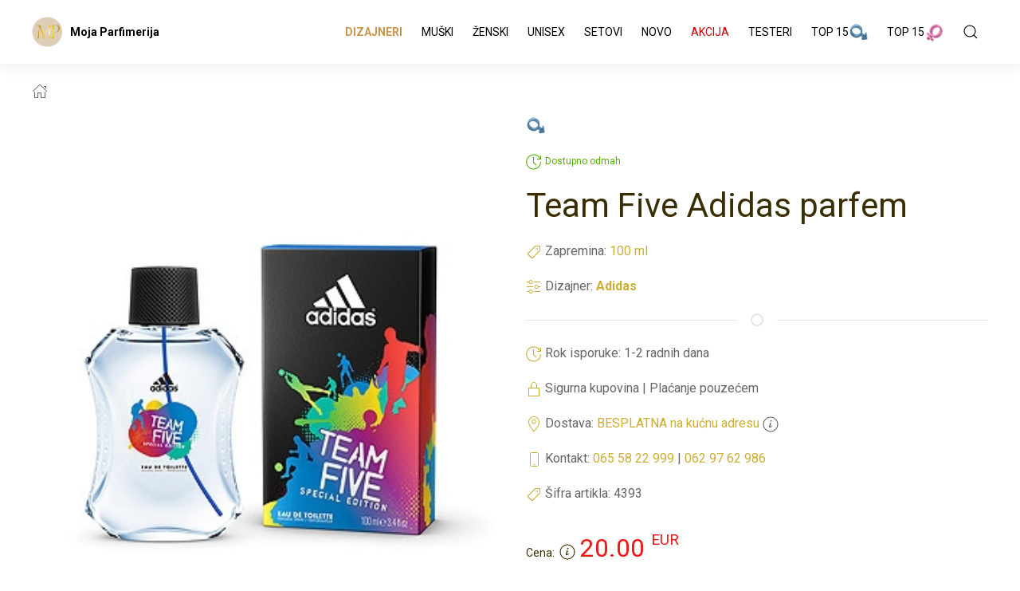

--- FILE ---
content_type: text/html
request_url: https://mojaparfimerija.com/adidas-team-five-parfem/4393/
body_size: 8494
content:
<!DOCTYPE html>
<html lang="en">
	<head>

    <!-- Google tag (gtag.js) -->
<script async src="https://www.googletagmanager.com/gtag/js?id=UA-34928563-1"></script>
<script>
  window.dataLayer = window.dataLayer || [];
  function gtag(){dataLayer.push(arguments);}
  gtag('js', new Date());

  gtag('config', 'UA-34928563-1');
</script>


		<meta charset="utf-8">
		<meta name="viewport" content="width=device-width, initial-scale=1">
		<title>Team Five Adidas parfem </title>
    <meta name="description" content="Team Five Adidas parfem prodaja i cena Srbija i Beograd. Original Team Five Adidas parfem kupovina i cene. Parfem Team Five Adidas online prodaja po najnižoj ceni."/>

		<meta name="robots" content="follow, index, max-snippet:-1, max-video-preview:-1, max-image-preview:large"/>

    <meta property="og:locale" content="sr_RS" />
    <meta property="og:type" content="product" />
    <meta property="og:title" content="Team Five Adidas parfem" />
    <meta property="og:description" content="Team Five Adidas parfem prodaja i cena Srbija i Beograd. Original Team Five Adidas parfem kupovina i cene. Parfem Team Five Adidas online prodaja po najnižoj ceni." />
    <meta property="og:url" content="https://mojaparfimerija.com/adidas-team-five-parfem/4393/" />
		<meta property="og:image" content="https://mojaparfimerija.com/backoffice/images_arhive/medium/velike/1384700949Adidas-Team-Five-100ml-edt-muski-parfem.jpg" />
    <meta property="og:site_name" content="Moja Parfimerija " />

		<meta property="product:price:currency" content="RSD">
		<meta property="product:availability" content="instock">
		<meta name="twitter:card" content="summary_large_image">
		<meta name="twitter:title" content="Team Five Adidas parfem">
		<meta name="twitter:description" content="Team Five Adidas parfem prodaja i cena Srbija i Beograd. Original Team Five Adidas parfem kupovina i cene. Parfem Team Five Adidas online prodaja po najnižoj ceni.">
		<meta name="twitter:image" content="https://mojaparfimerija.com/backoffice/images_arhive/medium/velike/1384700949Adidas-Team-Five-100ml-edt-muski-parfem.jpg">
		<meta property="og:image:secure_url" content="https://mojaparfimerija.com/backoffice/images_arhive/medium/velike/1384700949Adidas-Team-Five-100ml-edt-muski-parfem.jpg">

		<link rel="icon" href="https://mojaparfimerija.com/mojaparf.png">

    <meta name="revisit-after" content="1 Days">
    <meta name="language" content="Serbian, Srpski">
    <meta name="distribution" content="GLOBAL">
    <meta name="rating" content="General">
    <meta name="copyright" content="Copyright of www.mojaparfimerija.com . Sva prava zadrzana">

		<meta name="theme-color" content="#000">
		<link rel="canonical" href="https://mojaparfimerija.com/adidas-team-five-parfem/4393/">

    <meta name="google-site-verification" content="ZtAojXz-ydCvk7zJv4Pa4OqK2xT7OAX5231sEq_sXME" />

    <link href="https://fonts.googleapis.com/css?family=Roboto:400,500,700,900&display=swap" rel="stylesheet">

		<!-- CSS FILES -->
		<link rel="stylesheet" type="text/css" href="css/uikit.min.css?v=28">
		<link rel="stylesheet" type="text/css" href="css/marketing.css?v=10">
		<link rel="stylesheet" type="text/css" href="css/custom.css?v=67">

    <script type="application/ld+json">
				{"@context" : "http://schema.org",
				 "@type" : "Cosmetics",
					"name" : "MojaParfimerija",
					"url" : "https://mojaparfimerija.com/adidas-team-five-parfem/4393/",
					"logo": "https://mojaparfimerija.com/img/angel-parfimerija-logo-crni.png" }
		</script>

<!-- Google tag (gtag.js) -->
<script async src="https://www.googletagmanager.com/gtag/js?id=AW-16637070117">
</script>
<script>
  window.dataLayer = window.dataLayer || [];
  function gtag(){dataLayer.push(arguments);}
  gtag('js', new Date());

  gtag('config', 'AW-16637070117');
</script>
<!-- Meta Pixel Code -->
<script>
!function(f,b,e,v,n,t,s)
{if(f.fbq)return;n=f.fbq=function(){n.callMethod?
n.callMethod.apply(n,arguments):n.queue.push(arguments)};
if(!f._fbq)f._fbq=n;n.push=n;n.loaded=!0;n.version='2.0';
n.queue=[];t=b.createElement(e);t.async=!0;
t.src=v;s=b.getElementsByTagName(e)[0];
s.parentNode.insertBefore(t,s)}(window, document,'script',
'https://connect.facebook.net/en_US/fbevents.js');
fbq('init', '1698842257513152');
fbq('track', 'PageView');
</script>
<noscript><img height="1" width="1" style="display:none"
src="https://www.facebook.com/tr?id=1698842257513152&ev=PageView&noscript=1"
/></noscript>
<!-- End Meta Pixel Code -->
	</head>
	<body>
<!--HEADER-->
<header style="background-color: #fff; border-bottom: 1px solid #fff; z-index:1000;" data-uk-sticky="show-on-up: true; animation: uk-animation-slide-top" id="header">
	<div class="uk-container uk-card-default">
		<nav class="uk-navbar uk-navbar-container uk-navbar-transparent" data-uk-navbar>
			<div class="uk-navbar-left">
				<div class="uk-navbar-item uk-padding-remove-horizontal">

					<a class="uk-logo" title="Parfemi prodaja" alt="Parfemi prodaja" href="/"><img class="logotype" src="img/logo-mp.png"  title="Parfemi prodaja" alt="Parfemi prodaja"></a>
					<a class="uk-logo fs-14 lgt" title="Logo" href="/">Moja Parfimerija</a>

					<!-- <a class="uk-logo" title="Logo" href="/"><img class="logotype" src="img/logo_2.png" alt="Kozmetika Sminka"> <img class="logotype" src="img/angel-parfimerija-logo-crni.png" alt="Kozmetika Sminka"></a> -->
					<!-- <a class="uk-logo" title="Logo" href="/index1.php"><img class="logotype" src="img/garderoba-logo-4.gif" alt="kozmetikasminka.com"></a> -->
				</div>
			</div>
			<div class="uk-navbar-right">
				<ul class="uk-navbar-nav uk-visible@s">
					<li class="uk-active uk-visible@m"><a href="/" data-uk-icon="home"></a></li>

					<li><a href="/parfemi-brendovi/" class="dizjaneri">Dizajneri</a></li>

															
		      <!-- <li><a href="/kategorije/" data-uk-icon="chevron-down">Proizvodi</a></li> -->

					<!-- <li><a href="/kompleti-setovi/">Kompleti i Setovi</a></li> -->
					<li><a href="/muski-parfemi/">Muški</a></li>
					<li><a href="/zenski-parfemi/">Ženski</a></li>
					<li><a href="/unisex-parfemi/">Unisex</a></li>
					<li><a href="/setovi-parfemi/">Setovi</a></li>
					<!-- <li><a href="/kozmetika-prodaja/">Kozmetika</a></li> -->
					<li><a href="/najnoviji-parfemi/">Novo</a></li>
					<li><a href="/jeftini-parfemi-akcija/" class="red_price">Akcija</a></li>
					<li><a href="/testeri-parfemi/">Testeri</a></li>
					<!-- <li><a href="/hit-ponuda-parfema/">Hit ponuda</a></li> -->
					<li><a href="/najprodavaniji-muski-parfemi/">Top 15 <img  src="/px_image/mm.png" alt="muski parfemi" title="muski parfemi" border="0" /></a></li>
					<li><a href="/najprodavaniji-zenski-parfemi/">Top 15 <img src="/px_image/mz.png" border="0" alt="ženski parfemi" title="ženski parfemi" /></a></li>
					<!-- <li><a href="/najnoviji-parfemi/">Novo</a></li> -->


					<!-- <li><a href="/usluge/">Usluge</a></li> -->
					<!-- <li><a href="/inspiracija/">Magazin</a></li>
		      <li><a href="/onama/">O nama</a></li>
					<li><a href="/dostava-i-placanje/">Dostava i Plaćanje</a></li>
					<li><a href="/kontakt/">Kontakt</a></li> -->




					<li class="uk-active uk-visible@m">
					</li>
					<!-- <li class="uk-active uk-visible@m"><a href="/" data-uk-icon="cart"></a></li> -->
					<li>

						
						<!-- <a href="/cart/" data-uk-icon="icon:cart"></a> -->
						<!-- <a href="/login/" data-uk-icon="icon:user"></a>
						<div class="drop-nav uk-navbar-dropdown uk-navbar-dropdown-bottom-left">
							<ul class="uk-nav uk-navbar-dropdown-nav">
								<li class="uk-nav-header uk-text-small uk-text-primary">MOJ NALOG</li>
								<li class="uk-nav-divider"></li>
								<li><a href="/login/"><span data-uk-icon="icon: sign-out"></span> Uloguj se</a></li>
								<li><a href="/registracija/"><span data-uk-icon="icon: sign-in"></span> Registruj se</a></li>

							</ul>
						</div> -->

					
					</li>



				</ul>



					<a class="uk-navbar-toggle" href="/pretraga/" uk-search-icon></a>
						<div class="uk-navbar-dropdown" uk-drop="mode: click; cls-drop: uk-navbar-dropdown; boundary: !nav">

							<div class="uk-grid-small uk-flex-middle" uk-grid>
								<div class="uk-width-expand">
									<form class="uk-search uk-search-navbar uk-width-1-1" action="/pretraga/" method="GET">
										<input class="uk-search-input" type="search" name="keyword" placeholder="Pretraga..." autofocus>
									</form>
								</div>
								<div class="uk-width-auto">
									<a class="uk-navbar-dropdown-close" href="#" uk-close></a>
								</div>
							</div>

						</div>

				<a class="uk-navbar-toggle uk-navbar-item uk-hidden@s" data-uk-toggle data-uk-navbar-toggle-icon href="#offcanvas-nav"></a>
			</div>
		</nav>
	</div>
</header>
<!--/HEADER-->

<!--CONTENT-->
<section id="content">
<div class="uk-section uk-section-xsmall" id="vozila">
	  <div class="uk-container">

	<ul class="uk-breadcrumb uk-overflow-auto">
		<!-- // -->
	<li class="uk-active"><a href="/" data-uk-icon="home"></a></li>
    <!-- <li></li> -->
    <!-- <li><span></span></li> -->
</ul>

    <div class="uk-grid" data-ukgrid>

    <div class="uk-width-1-2@m pl-03">
      <div class="uk-padding-right-50">
        <!-- <form class="uk-form-stacked"> -->


						
						<div uk-sticky="media: 640; top: 20; bottom: #header; bottom: #vozila">
							<span uk-lightbox="animation: slide">
							<a class="uk-inline" href="https://mojaparfimerija.com/px_image/velike/1384700949Adidas-Team-Five-100ml-edt-muski-parfem.jpg" data-caption="Adidas Team Five parfem">
								<img src="[data-uri]" data-src="https://mojaparfimerija.com/px_image/velike/1384700949Adidas-Team-Five-100ml-edt-muski-parfem.jpg" data-uk-img alt="Image" width="600" title="Adidas Team Five parfem" alt="Adidas Team Five parfem">
							</a>
						</span>
					</div>

					
					<br>






      </div>
      </div>

      <div class="uk-width-1-2@m pl-03 pt-100">
      <div class="uk-container">

				<!-- <a href="/"><div>
					<img src="img/slider-godisnji.jpg" alt="mojaparfimerija.com">
				</div></a> -->

				<!-- <div class="uk-alert-danger" uk-alert>
				    <a href class="uk-alert-close" uk-close></a>
				    <p>Parfimerija neće raditi u periodu od 18.08. do 01.09. zbog godišnjeg odmora.</p>
				</div><br> -->

		<!-- 		<p><span class="uk-label uk-label-warning">Sniženo</span></p>
		 -->

				<img  src="/px_image/mm.png" alt="muski parfemi" title="muski parfemi" border="0" />
						
		    								<p><span uk-icon="icon: future; ratio: 1" class="uk-text-primary dostupno_green"></span> <span class="dostupno_green">Dostupno odmah</span></p>
				
        <p><h1 class="uk-margin-small-bottom uk-margin-top uk-margin-remove-adjacent">Team Five Adidas parfem</h1></p>


				<p><span uk-icon="icon: tag; ratio: 1" class="uk-text-primary price_gold_model"></span>  Zapremina: <span class="uk-text-primary price_gold_model">100 ml</span></p>

				<!-- <p>Kategorija: <a href="//" class="uk-text-primary uk-text-underdotted"></a></p> -->
				<p><span uk-icon="icon: settings; ratio: 1" class="uk-text-primary price_gold_model"></span>  Dizajner: <b><a href="#" class="uk-text-primary uk-text-underdotted price_gold_model"><a href="https://mojaparfimerija.com/adidas-parfemi/" class="uk-text-primary price_gold_model">Adidas</a></b></p>

				<!-- <p>Pol: <span class="price_gold_model"></span></p> -->

				<hr class="uk-divider-icon">
				<div class="uk-container">
				<p><span uk-icon="icon: future; ratio: 1" class="uk-text-primary price_gold_model"></span> Rok isporuke: <span>1-2 radnih dana</span></p>
				<p><span uk-icon="icon: lock; ratio: 1" class="uk-text-primary price_gold_model"></span>  Sigurna kupovina | Plaćanje pouzećem</p>
				<p><span uk-icon="icon: location; ratio: 1" class="uk-text-primary price_gold_model"></span>  Dostava: <span class="uk-text-primary price_gold_model">BESPLATNA na kućnu adresu</span> <span uk-icon="icon: info; ratio: 1" uk-tooltip="Dostava na kucnu adresu je BEPSLATNA za celu Srbiju"></span></p>
				<p><span uk-icon="icon: phone; ratio: 1" class="uk-text-primary price_gold_model"></span>  Kontakt: <a href="tel:065 58 22 999" class="price_gold_model">065 58 22 999</a> | <a href="tel:062 97 62 986" class="price_gold_model">062 97 62 986</a></p>
				<p><span uk-icon="icon: tag; ratio: 1" class="uk-text-primary price_gold_model"></span>  Šifra artikla: <span>4393</span></p>
			</div>
				<!-- <hr class="uk-divider-icon"> -->







		
		        <!-- <p>Šifra artikla: </p> -->
				
	


  </div>

    

    	

    


		<br>

				<div class="uk-container">
				<!-- <hr class="uk-divider-icon"> -->
				</div>
        <h3 class="mt-10">
					<span class="uk-text-small">Cena:</span> <span uk-icon="icon: info; ratio: 1" uk-tooltip="EUR = Evro"></span>
					<!-- <span class="uk-text-small">Cena:</span> <span class="text-through uk-text-small"></span> -->
										<span class="uk-text-primary fs-32 red_prices">20.00 <sup>EUR</sup></span>
								</h3>
				<!-- <p><a class="uk-button uk-button-default" href="/poruci//" uk-icon="arrow-right">PORUČI</a></p> -->
								<p><a class="uk-button uk-button-more uk-width-1-1" href="#modal-pitaj" uk-toggle uk-icon="arrow-right">PORUČI ONLINE OVDE</a></p>
			
				<!-- <div class="uk-container">
			    <div class="uk-child-width-1-1 uk-child-width-1-3@m uk-grid ml-00" uk-grid data-uk-scrollspy="target: > div; delay: 100; cls: uk-animation-slide-bottom-medium">

						<div class="uk-card uk-text-center uk-card-default uk-card-hover uk-padding bt-01"><img src="https://oprema.shop/img/icon/dostava_big.png"class="uk-text-primary pb-15"> <b>Dostava</b> 1-2 radnih dana</div>
						<div class="uk-card uk-text-center uk-card-default uk-card-hover uk-padding bt-01"><img src="https://oprema.shop/iimg/icon/povrat_big.png" class="uk-text-primary pb-15"> <b>Povrat</b> do 14 dana</div>
						<div class="uk-card uk-text-center uk-card-default uk-card-hover uk-padding bt-01"><img src="https://oprema.shop/iimg/icon/sigurnost_big.png" class="uk-text-primary pb-15"> <b>Garancija</b> i Kvalitet</div>

					</div>
					</div> -->

				<div id="modal-pitaj" uk-modal>
					<div class="uk-modal-dialog uk-margin-auto-vertical">
						<button class="uk-modal-close-default" type="button" uk-close></button>
						<div class="uk-modal-header">
							<h3 class="uk-modal-title">Poruči proizvod</h3>
						</div>
						<div class="uk-modal-body" uk-grid>

										<div class="uk-width-1-3 uk-visible@s">
										 <img src="[data-uri]" data-src="https://mojaparfimerija.com/px_image/srednje/1384700949Adidas-Team-Five-100ml-edt-muski-parfem.jpg" data-uk-img alt="Image" width="150">
										 <p><span class="uk-margin-small-bottom uk-margin-top uk-margin-remove-adjacent"><b>Team Five</b></span></p>
										 
										</span>
											<span class="uk-text-primary uk-heading-xxsmall">20 <span class="uk-text-small"><sup>EUR</sup></span></span> </p>
																				 <!-- <p><a href="#" class="uk-text-primary uk-text-underdotted"></a></p> -->
										</div>

										<div class="uk-width-2-3 uk-visible@s">
										<!-- pitanje -->
										<form class="toggle-class" id="form1" name="form1">
										<fieldset class="uk-fieldset">
											 <div class="uk-margin-small">
											<div class="uk-inline uk-width-1-1">
												<span class="uk-form-icon uk-form-icon-flip" data-uk-icon="icon: mail"></span>
												<input class="uk-input" required placeholder="Vaša Email adresa" name="email" type="text">
											</div>
											</div>
											<div class="uk-margin-small">
											<div class="uk-inline uk-width-1-1">
												<span class="uk-form-icon uk-form-icon-flip" data-uk-icon="icon: info"></span>
												<input class="uk-input" required placeholder="Vaše ime i Prezime" name="ime" type="text">
											</div>
											</div>
											<div class="uk-margin-small">
											<div class="uk-inline uk-width-1-1">
												<span class="uk-form-icon uk-form-icon-flip" data-uk-icon="icon: info"></span>
												<input class="uk-input" required placeholder="Adresa za isporuku" name="adresa" type="text">
											</div>
											</div>
											<div class="uk-margin-small">
											<div class="uk-inline uk-width-1-1">
												<span class="uk-form-icon uk-form-icon-flip" data-uk-icon="icon: info"></span>
												<input class="uk-input" required placeholder="Grad" name="grad" type="text">
											</div>
											</div>
											<div class="uk-margin-small">
											<div class="uk-inline uk-width-1-1">
												<span class="uk-form-icon uk-form-icon-flip" data-uk-icon="icon: info"></span>
												<input class="uk-input" required placeholder="Postanski broj" name="posta" type="text">
											</div>
											</div>
											<div class="uk-margin-small">
											<div class="uk-inline uk-width-1-1">
												<span class="uk-form-icon uk-form-icon-flip" data-uk-icon="icon: info"></span>
												<input class="uk-input" required placeholder="Vaš Telefon" name="telefon" type="text">
											</div>
											</div>
											<div class="uk-margin-small">
											<div class="uk-inline uk-width-1-1">
												<span class="uk-form-icon uk-form-icon-flip" data-uk-icon="icon: info"></span>
												<input class="uk-input" placeholder="Cena" name="cena" value="20" type="text" disabled>
											</div>
											</div>
											<div class="uk-margin-small">
											<div class="uk-inline uk-width-1-1">
												<span class="uk-form-icon uk-form-icon-flip" data-uk-icon="icon: info"></span>
												<input class="uk-textarea height-200" required placeholder="Vaš Komentar" name="komentar" type="text">

																							 <input class="uk-textarea uk-border-pill" value="https://mojaparfimerija.com/adidas-team-five-parfem/4393/" name="link" type="hidden">
											</div>
											</div>
											<div class="uk-margin-small uk-text-right">
												<!-- <button class="uk-button uk-button-more uk-modal-close" type="button">Odustani</button> -->
												<input class="uk-button uk-button-ok" id="submit_desktop" name="submit_desktop" type="button" value="Poruči">
											</div>
										</fieldset>
										</form>
										<!-- /pitanje -->
										</div>

										<div class="uk-width-1-1 pl-00 uk-hidden@s">
										<!-- pitanje -->
										<form class="toggle-class" id="form2" name="form2">
										<fieldset class="uk-fieldset">
											 <div class="uk-margin-small">
											<div class="uk-inline uk-width-1-1">
												<span class="uk-form-icon uk-form-icon-flip" data-uk-icon="icon: mail"></span>
												<input class="uk-input uk-border-pill" required placeholder="Vaša Email adresa" name="email" type="text">
											</div>
											</div>
											<div class="uk-margin-small">
											<div class="uk-inline uk-width-1-1">
												<span class="uk-form-icon uk-form-icon-flip" data-uk-icon="icon: info"></span>
												<input class="uk-input uk-border-pill" required placeholder="Vaše ime i Prezime" name="ime" type="text">
											</div>
											</div>
											<div class="uk-margin-small">
											<div class="uk-inline uk-width-1-1">
												<span class="uk-form-icon uk-form-icon-flip" data-uk-icon="icon: info"></span>
												<input class="uk-input uk-border-pill" required placeholder="Adresa za isporuku" name="adresa" type="text">
											</div>
											</div>
											<div class="uk-margin-small">
											<div class="uk-inline uk-width-1-1">
												<span class="uk-form-icon uk-form-icon-flip" data-uk-icon="icon: info"></span>
												<input class="uk-input uk-border-pill" required placeholder="Grad" name="grad" type="text">
											</div>
											</div>
											<div class="uk-margin-small">
											<div class="uk-inline uk-width-1-1">
												<span class="uk-form-icon uk-form-icon-flip" data-uk-icon="icon: info"></span>
												<input class="uk-input uk-border-pill" required placeholder="Postanski broj" name="posta" type="text">
											</div>
											</div>
											<div class="uk-margin-small">
											<div class="uk-inline uk-width-1-1">
												<span class="uk-form-icon uk-form-icon-flip" data-uk-icon="icon: info"></span>
												<input class="uk-input uk-border-pill" required placeholder="Vaš Telefon" name="telefon" type="text">
											</div>
											</div>
											<div class="uk-margin-small">
											<div class="uk-inline uk-width-1-1">
												<span class="uk-form-icon uk-form-icon-flip" data-uk-icon="icon: info"></span>
												<input class="uk-input" placeholder="Cena" name="cena" value="20" type="text" disabled>
											</div>
											</div>
											<div class="uk-margin-small">
											<div class="uk-inline uk-width-1-1">
												<span class="uk-form-icon uk-form-icon-flip" data-uk-icon="icon: info"></span>
												<input class="uk-textarea uk-border-pill" required placeholder="Vaš Komentar" name="komentar" type="text">

																								<input class="uk-textarea uk-border-pill" value="https://mojaparfimerija.com/adidas-team-five-parfem/4393/" name="link" type="hidden">
											</div>
											</div>
											<div class="uk-margin-small uk-text-right">
												<!-- <button class="uk-button uk-button-more uk-modal-close" type="button">Odustani</button> -->
												<input class="uk-button uk-button-ok" id="submit_mobile" name="submit_mobile" type="button" value="Poruči">
											</div>
										</fieldset>
										</form>
										<!-- /pitanje -->
										</div>

						</div>
						<!-- <div class="uk-modal-footer uk-text-right">
							<button class="uk-button uk-button-more uk-modal-close" type="button">Odustani</button>
							<button class="uk-button uk-button-ok" type="button">Poruči</button>
						</div> -->
					</div>
				</div>



				<div class="uk-container">
				<!-- <hr class="uk-divider-icon"> -->
				</div>
				 <!-- <span> Pozivite nas za više informacija: </span><br> -->
				 <!-- <span class="uk-text-primary">  +381 00 000000 </span><br> -->


									<div class="uk-container">
					<!-- <hr class="uk-divider-icon"> -->
					</div>
					<h2 class="uk-bgd-default uk-text-small opisni_deo"><i><b>Team Five</b></i> od Adidas-a je osvežavajući, muževan, senzualan i dopadljiv muški parfem. <i><b>Team Five parfem</b></i> se otvara notama bosiljka, zelene jabuke i limuna. U srcu ovog energičnog, privlačnog i modernog parfema su menta, žalfija, lavanda i bor, dok se osnova parfema sastoji od mešavine nota ambera i benzoina.<br></h2>
				
				<h3 class="fs-14 mt-00"><b>Preporučuje se upotreba:</b> <strong>idealan za svakodnevnu upotrebu</strong></h3>
				<h3 class="fs-14 mt-00"><b>Parfem je proizveden</b> <span class="meni_link_s"><strong>2013</strong></span> godine,  zemlja porekla je <span class="meni_link_s"><strong>Nemačka</strong></span></h3>
				<h3 class="fs-14 mt-00"><b>Zapremina i tip:</b> <span class="meni_link_s"><strong>100 ml</strong> , <strong>eau de toilette</strong></span></h3>

				<h3 class="fs-14 mt-00"><b>Mirisna grupa:</b> aromatični</h3>
				<h3 class="fs-14 mt-00"><b>Gornja nota:</b> bosiljak, zelena jabuka, limun</h3>
				<h3 class="fs-14 mt-00"><b>Srednja nota:</b> nana, žalfija, lavanda, bor</h3>
				<h3 class="fs-14 mt-00"><b>Bazna nota:</b> amber, benzoin</h3>

				
				

				<!-- <a href="https://mojaparfimerija.com/brend//">
					<img src="[data-uri]" data-src="" data-uk-img alt="Image" class="w-25">
				</a> -->

				<ul class="box-more" uk-accordion>
				    <li class="uk-close opisni_deo">
				        <a class="uk-accordion-title fs-16" href="#">Saznaj više o Dizajneru <a href="/adidas-parfemi/" class="uk-text-primary uk-text-underdotted  price_gold_model">Adidas</a></a>
				        <div class="uk-accordion-content">
										<p class="uk-text-small">

										<b><i>Adidas</i></b> je poznata nemačka kompanija za proizvodnju sportske opreme i kozmetike, a osnovali su je braća Adolf i Rudolf Dasler 1948. godine. Najstarije izdanje <i><b>Adidas parfema</b></i> je iz 1990. a najnovije je iz 2023. godine. <i><b>Adidas parfemi</b></i> su sportski i energični, a prodaju se po veoma pristupačnim cenama.
									</p>
				        </div>
				    </li>
				</ul>




        <!-- <p><a href="/salon-namestaja//"><img src="[data-uri]" data-src="https://www.mojaparfimerija.com/backoffice/images_arhive/original/" data-uk-img alt="Image" class="uk-width-medium"></a></p> -->

      </div>
    </div>

  </div>
</div>
</div>
</section>
<!--/CONTENT-->

<div class="uk-container">
<hr class="uk-divider-icon">
</div>

<!-- PRODUCTS -->
<section class="uk-section uk-section-small pb-40" id="products">

  <div class="uk-container uk-container-xsmall uk-text-center pb-30 uk-padding-remove-top">
    <h5 class="uk-text-primary price_gold_model">Preporučujemo još od dizajnera Adidas</h5>
    <h2 class="uk-margin-remove uk-h1">Adidas parfemi</h2>
  </div>
  <div class="uk-container">
    <div class="uk-child-width-1-2 uk-child-width-1-5@m uk-grid ml-00" uk-grid data-uk-scrollspy="target: > div; delay: 100; cls: uk-animation-slide-bottom-medium">

                 	
      <div class="uk-card uk-text-center uk-card-default uk-card-hover uk-padding bt-01">
	  
		<!-- <span class="fs-14">Muški</span> -->
		<!-- <span class="fs-14">Ženski</span> -->
		<!-- <span class="fs-14">Unisex</span> -->

				<img  src="/px_image/mm.png" alt="muski parfemi" title="muski parfemi" border="0" />
						

				<a href="/adidas-adidas-uefa-champions-league-anthem-edition-parfem/10404/">
					<img src="https://mojaparfimerija.com/px_image/male/Adidas-UEFA-Anthem-Edition-parfem-100ml-edt-muski-parfem.jpg" data-src="https://mojaparfimerija.com/px_image/male/Adidas-UEFA-Anthem-Edition-parfem-100ml-edt-muski-parfem.jpg" data-uk-img alt="Adidas Team Five parfem cena" title="Adidas Team Five parfem cena">

			<!-- <p><span uk-icon="icon: future; ratio: 1" class="uk-text-primary dostupno"></span> <span class="dostupno">Dostupno odmah</span></p> -->

        <h3 class="fs-16 fw-bold"><span class="brend_name">Adidas<br></span> Adidas UEFA Champions League Anthem Edition parfem</h3>
				<h4 class="fs-16 mt-00">eau de toilette 100 ml</h4>

								<p class="text-through mt-10 uk-text-20-lite"></p>
			<p class="uk-text-primary price_red mt-10">21 <sup>EUR</sup></p>
				<p class="uk-text-primary  price_gold fs-12">BESPLATNA DOSTAVA</p>
        <!-- <hr class="uk-divider-icon">
        <p><a class="uk-button uk-button-default" href="/proizvod///" uk-icon="arrow-right">Više</a></p> -->
    </a>
	</div>

      
      <div class="uk-card uk-text-center uk-card-default uk-card-hover uk-padding bt-01">
	  
		<!-- <span class="fs-14">Muški</span> -->
		<!-- <span class="fs-14">Ženski</span> -->
		<!-- <span class="fs-14">Unisex</span> -->

				<img  src="/px_image/mm.png" alt="muski parfemi" title="muski parfemi" border="0" />
						

				<a href="/adidas-intense-touch-parfem/5314/">
					<img src="https://mojaparfimerija.com/px_image/velike/1405499779Adidas-Intense-Touch-150ml-shower-gel-muski-parfem.jpg" data-src="https://mojaparfimerija.com/px_image/velike/1405499779Adidas-Intense-Touch-150ml-shower-gel-muski-parfem.jpg" data-uk-img alt="Adidas Team Five parfem cena" title="Adidas Team Five parfem cena">

			<!-- <p><span uk-icon="icon: future; ratio: 1" class="uk-text-primary dostupno"></span> <span class="dostupno">Dostupno odmah</span></p> -->

        <h3 class="fs-16 fw-bold"><span class="brend_name">Adidas<br></span> Intense Touch parfem</h3>
				<h4 class="fs-16 mt-00">shower gel 150 ml</h4>

								<p class="text-through mt-10 uk-text-20-lite"></p>
			<p class="uk-text-primary price_red mt-10">11 <sup>EUR</sup></p>
				<p class="uk-text-primary  price_gold fs-12">BESPLATNA DOSTAVA</p>
        <!-- <hr class="uk-divider-icon">
        <p><a class="uk-button uk-button-default" href="/proizvod///" uk-icon="arrow-right">Više</a></p> -->
    </a>
	</div>

      
      <div class="uk-card uk-text-center uk-card-default uk-card-hover uk-padding bt-01">
	  
		<!-- <span class="fs-14">Muški</span> -->
		<!-- <span class="fs-14">Ženski</span> -->
		<!-- <span class="fs-14">Unisex</span> -->

				<img  src="/px_image/mm.png" alt="muski parfemi" title="muski parfemi" border="0" />
						

				<a href="/adidas-extreme-power-set-parfem/2548/">
					<img src="https://mojaparfimerija.com/px_image/velike/1357299094Adidas-Extreme-Power-set-muski-parfem.jpg" data-src="https://mojaparfimerija.com/px_image/velike/1357299094Adidas-Extreme-Power-set-muski-parfem.jpg" data-uk-img alt="Adidas Team Five parfem cena" title="Adidas Team Five parfem cena">

			<!-- <p><span uk-icon="icon: future; ratio: 1" class="uk-text-primary dostupno"></span> <span class="dostupno">Dostupno odmah</span></p> -->

        <h3 class="fs-16 fw-bold"><span class="brend_name">Adidas<br></span> Extreme Power SET parfem</h3>
				<h4 class="fs-16 mt-00">after shave 100 ml ash + 250 ml shg</h4>

								<p class="text-through mt-10 uk-text-20-lite"></p>
			<p class="uk-text-primary price_red mt-10">21 <sup>EUR</sup></p>
				<p class="uk-text-primary  price_gold fs-12">BESPLATNA DOSTAVA</p>
        <!-- <hr class="uk-divider-icon">
        <p><a class="uk-button uk-button-default" href="/proizvod///" uk-icon="arrow-right">Više</a></p> -->
    </a>
	</div>

      
      <div class="uk-card uk-text-center uk-card-default uk-card-hover uk-padding bt-01">
	  
		<!-- <span class="fs-14">Muški</span> -->
		<!-- <span class="fs-14">Ženski</span> -->
		<!-- <span class="fs-14">Unisex</span> -->

				<img  src="/px_image/mm.png" alt="muski parfemi" title="muski parfemi" border="0" />
						

				<a href="/adidas-pure-game-set-parfem/5331/">
					<img src="https://mojaparfimerija.com/px_image/velike/1406037438Adidas-Pure-Game-SET-150ml-deodorant-250ml-shower-gel-muski-parfem.jpg" data-src="https://mojaparfimerija.com/px_image/velike/1406037438Adidas-Pure-Game-SET-150ml-deodorant-250ml-shower-gel-muski-parfem.jpg" data-uk-img alt="Adidas Team Five parfem cena" title="Adidas Team Five parfem cena">

			<!-- <p><span uk-icon="icon: future; ratio: 1" class="uk-text-primary dostupno"></span> <span class="dostupno">Dostupno odmah</span></p> -->

        <h3 class="fs-16 fw-bold"><span class="brend_name">Adidas<br></span> Pure Game SET parfem</h3>
				<h4 class="fs-16 mt-00">deodorant 150 ml deodorant + 250 ml shg</h4>

								<p class="text-through mt-10 uk-text-20-lite"></p>
			<p class="uk-text-primary price_red mt-10">15 <sup>EUR</sup></p>
				<p class="uk-text-primary  price_gold fs-12">BESPLATNA DOSTAVA</p>
        <!-- <hr class="uk-divider-icon">
        <p><a class="uk-button uk-button-default" href="/proizvod///" uk-icon="arrow-right">Više</a></p> -->
    </a>
	</div>

      
      <div class="uk-card uk-text-center uk-card-default uk-card-hover uk-padding bt-01">
	  
		<!-- <span class="fs-14">Muški</span> -->
		<!-- <span class="fs-14">Ženski</span> -->
		<!-- <span class="fs-14">Unisex</span> -->

				<img  src="/px_image/mm.png" alt="muski parfemi" title="muski parfemi" border="0" />
						

				<a href="/adidas-team-five-parfem/4393/">
					<img src="https://mojaparfimerija.com/px_image/velike/1384700949Adidas-Team-Five-100ml-edt-muski-parfem.jpg" data-src="https://mojaparfimerija.com/px_image/velike/1384700949Adidas-Team-Five-100ml-edt-muski-parfem.jpg" data-uk-img alt="Adidas Team Five parfem cena" title="Adidas Team Five parfem cena">

			<!-- <p><span uk-icon="icon: future; ratio: 1" class="uk-text-primary dostupno"></span> <span class="dostupno">Dostupno odmah</span></p> -->

        <h3 class="fs-16 fw-bold"><span class="brend_name">Adidas<br></span> Team Five parfem</h3>
				<h4 class="fs-16 mt-00">eau de toilette 100 ml</h4>

								<p class="text-through mt-10 uk-text-20-lite"></p>
			<p class="uk-text-primary price_red mt-10">20 <sup>EUR</sup></p>
				<p class="uk-text-primary  price_gold fs-12">BESPLATNA DOSTAVA</p>
        <!-- <hr class="uk-divider-icon">
        <p><a class="uk-button uk-button-default" href="/proizvod///" uk-icon="arrow-right">Više</a></p> -->
    </a>
	</div>

      
      <div class="uk-card uk-text-center uk-card-default uk-card-hover uk-padding bt-01">
	  
		<!-- <span class="fs-14">Muški</span> -->
		<!-- <span class="fs-14">Ženski</span> -->
		<!-- <span class="fs-14">Unisex</span> -->

				<img  src="/px_image/mm.png" alt="muski parfemi" title="muski parfemi" border="0" />
						

				<a href="/adidas-team-force-parfem/1731/">
					<img src="https://mojaparfimerija.com/px_image/male/adidas-team-force-edt-muski-parfem1.jpg" data-src="https://mojaparfimerija.com/px_image/male/adidas-team-force-edt-muski-parfem1.jpg" data-uk-img alt="Adidas Team Five parfem cena" title="Adidas Team Five parfem cena">

			<!-- <p><span uk-icon="icon: future; ratio: 1" class="uk-text-primary dostupno"></span> <span class="dostupno">Dostupno odmah</span></p> -->

        <h3 class="fs-16 fw-bold"><span class="brend_name">Adidas<br></span> Team Force parfem</h3>
				<h4 class="fs-16 mt-00">eau de toilette 100 ml</h4>

								<p class="text-through mt-10 uk-text-20-lite"></p>
			<p class="uk-text-primary price_red mt-10">20 <sup>EUR</sup></p>
				<p class="uk-text-primary  price_gold fs-12">BESPLATNA DOSTAVA</p>
        <!-- <hr class="uk-divider-icon">
        <p><a class="uk-button uk-button-default" href="/proizvod///" uk-icon="arrow-right">Više</a></p> -->
    </a>
	</div>

      
      <div class="uk-card uk-text-center uk-card-default uk-card-hover uk-padding bt-01">
	  
		<!-- <span class="fs-14">Muški</span> -->
		<!-- <span class="fs-14">Ženski</span> -->
		<!-- <span class="fs-14">Unisex</span> -->

				<img  src="/px_image/mm.png" alt="muski parfemi" title="muski parfemi" border="0" />
						

				<a href="/adidas-adidas-get-ready-for-him-parfem/5097/">
					<img src="https://mojaparfimerija.com/px_image/velike/1400878855ADIDAS-Get-Ready!-100ml-muski-parfem.jpg" data-src="https://mojaparfimerija.com/px_image/velike/1400878855ADIDAS-Get-Ready!-100ml-muski-parfem.jpg" data-uk-img alt="Adidas Team Five parfem cena" title="Adidas Team Five parfem cena">

			<!-- <p><span uk-icon="icon: future; ratio: 1" class="uk-text-primary dostupno"></span> <span class="dostupno">Dostupno odmah</span></p> -->

        <h3 class="fs-16 fw-bold"><span class="brend_name">Adidas<br></span> Adidas Get Ready! For Him parfem</h3>
				<h4 class="fs-16 mt-00">eau de toilette 100 ml</h4>

								<p class="text-through mt-10 uk-text-20-lite"></p>
			<p class="uk-text-primary price_red mt-10">21 <sup>EUR</sup></p>
				<p class="uk-text-primary  price_gold fs-12">BESPLATNA DOSTAVA</p>
        <!-- <hr class="uk-divider-icon">
        <p><a class="uk-button uk-button-default" href="/proizvod///" uk-icon="arrow-right">Više</a></p> -->
    </a>
	</div>

      
      <div class="uk-card uk-text-center uk-card-default uk-card-hover uk-padding bt-01">
	  
		<!-- <span class="fs-14">Muški</span> -->
		<!-- <span class="fs-14">Ženski</span> -->
		<!-- <span class="fs-14">Unisex</span> -->

				<img  src="/px_image/mm.png" alt="muski parfemi" title="muski parfemi" border="0" />
						

				<a href="/adidas-intense-touch-set-parfem/5315/">
					<img src="https://mojaparfimerija.com/px_image/velike/1405500048Adidas-Intense-Touch-SET-150ml-deodorant-250ml-shower-gel-muski-parfem.jpg" data-src="https://mojaparfimerija.com/px_image/velike/1405500048Adidas-Intense-Touch-SET-150ml-deodorant-250ml-shower-gel-muski-parfem.jpg" data-uk-img alt="Adidas Team Five parfem cena" title="Adidas Team Five parfem cena">

			<!-- <p><span uk-icon="icon: future; ratio: 1" class="uk-text-primary dostupno"></span> <span class="dostupno">Dostupno odmah</span></p> -->

        <h3 class="fs-16 fw-bold"><span class="brend_name">Adidas<br></span> Intense Touch SET parfem</h3>
				<h4 class="fs-16 mt-00">deodorant 150 ml deodorant + 250 ml shg</h4>

								<p class="text-through mt-10 uk-text-20-lite"></p>
			<p class="uk-text-primary price_red mt-10">15 <sup>EUR</sup></p>
				<p class="uk-text-primary  price_gold fs-12">BESPLATNA DOSTAVA</p>
        <!-- <hr class="uk-divider-icon">
        <p><a class="uk-button uk-button-default" href="/proizvod///" uk-icon="arrow-right">Više</a></p> -->
    </a>
	</div>

      
      <div class="uk-card uk-text-center uk-card-default uk-card-hover uk-padding bt-01">
	  
		<!-- <span class="fs-14">Muški</span> -->
		<!-- <span class="fs-14">Ženski</span> -->
		<!-- <span class="fs-14">Unisex</span> -->

				<img  src="/px_image/mm.png" alt="muski parfemi" title="muski parfemi" border="0" />
						

				<a href="/adidas-extreme-power-set-parfem/5345/">
					<img src="https://mojaparfimerija.com/px_image/velike/1407104218Adidas-Extreme-Power-SET-100as-250shg-kozmeticka-torba-muski-parfem.jpg" data-src="https://mojaparfimerija.com/px_image/velike/1407104218Adidas-Extreme-Power-SET-100as-250shg-kozmeticka-torba-muski-parfem.jpg" data-uk-img alt="Adidas Team Five parfem cena" title="Adidas Team Five parfem cena">

			<!-- <p><span uk-icon="icon: future; ratio: 1" class="uk-text-primary dostupno"></span> <span class="dostupno">Dostupno odmah</span></p> -->

        <h3 class="fs-16 fw-bold"><span class="brend_name">Adidas<br></span> Extreme Power SET parfem</h3>
				<h4 class="fs-16 mt-00">after shave 100 ml ash + 250 ml shg + kozmetička torba</h4>

								<p class="text-through mt-10 uk-text-20-lite"></p>
			<p class="uk-text-primary price_red mt-10">19 <sup>EUR</sup></p>
				<p class="uk-text-primary  price_gold fs-12">BESPLATNA DOSTAVA</p>
        <!-- <hr class="uk-divider-icon">
        <p><a class="uk-button uk-button-default" href="/proizvod///" uk-icon="arrow-right">Više</a></p> -->
    </a>
	</div>

      
      <div class="uk-card uk-text-center uk-card-default uk-card-hover uk-padding bt-01">
	  
		<!-- <span class="fs-14">Muški</span> -->
		<!-- <span class="fs-14">Ženski</span> -->
		<!-- <span class="fs-14">Unisex</span> -->

				<img  src="/px_image/mm.png" alt="muski parfemi" title="muski parfemi" border="0" />
						

				<a href="/adidas-extreme-power-set-parfem/2549/">
					<img src="https://mojaparfimerija.com/px_image/velike/1357299300Adidas-Extreme-Power-set-muski-parfem.jpg" data-src="https://mojaparfimerija.com/px_image/velike/1357299300Adidas-Extreme-Power-set-muski-parfem.jpg" data-uk-img alt="Adidas Team Five parfem cena" title="Adidas Team Five parfem cena">

			<!-- <p><span uk-icon="icon: future; ratio: 1" class="uk-text-primary dostupno"></span> <span class="dostupno">Dostupno odmah</span></p> -->

        <h3 class="fs-16 fw-bold"><span class="brend_name">Adidas<br></span> Extreme Power SET parfem</h3>
				<h4 class="fs-16 mt-00">eau de toilette 50 ml edt + 250 ml shg</h4>

								<p class="text-through mt-10 uk-text-20-lite"></p>
			<p class="uk-text-primary price_red mt-10">23 <sup>EUR</sup></p>
				<p class="uk-text-primary  price_gold fs-12">BESPLATNA DOSTAVA</p>
        <!-- <hr class="uk-divider-icon">
        <p><a class="uk-button uk-button-default" href="/proizvod///" uk-icon="arrow-right">Više</a></p> -->
    </a>
	</div>

      
      <div class="uk-card uk-text-center uk-card-default uk-card-hover uk-padding bt-01">
	  
		<!-- <span class="fs-14">Muški</span> -->
		<!-- <span class="fs-14">Ženski</span> -->
		<!-- <span class="fs-14">Unisex</span> -->

				<img  src="/px_image/mm.png" alt="muski parfemi" title="muski parfemi" border="0" />
						

				<a href="/adidas-pure-game-set-parfem/2550/">
					<img src="https://mojaparfimerija.com/px_image/velike/1357299646adidas-pure-game-set-muski-parfem.jpg" data-src="https://mojaparfimerija.com/px_image/velike/1357299646adidas-pure-game-set-muski-parfem.jpg" data-uk-img alt="Adidas Team Five parfem cena" title="Adidas Team Five parfem cena">

			<!-- <p><span uk-icon="icon: future; ratio: 1" class="uk-text-primary dostupno"></span> <span class="dostupno">Dostupno odmah</span></p> -->

        <h3 class="fs-16 fw-bold"><span class="brend_name">Adidas<br></span> Pure Game SET parfem</h3>
				<h4 class="fs-16 mt-00">eau de toilette 50 ml edt + 250 ml shg</h4>

								<p class="text-through mt-10 uk-text-20-lite"></p>
			<p class="uk-text-primary price_red mt-10">20 <sup>EUR</sup></p>
				<p class="uk-text-primary  price_gold fs-12">BESPLATNA DOSTAVA</p>
        <!-- <hr class="uk-divider-icon">
        <p><a class="uk-button uk-button-default" href="/proizvod///" uk-icon="arrow-right">Više</a></p> -->
    </a>
	</div>

      
    </div>
  </div>
</section>
<!-- PRODUCTS -->




<!-- NEWSLETTER -->
<section id="newsletter">
<div class="uk-section-default promo--plus--dark">
		<div class="uk-container uk-text-center">
				<div class="uk-grid--dark">
					<p>Zapratite nas na Facebook-u <a href="https://www.facebook.com/mojaparfimerijacom/" target="_blank">klikom ovde</a></p>
					<div class="uk-container uk-container-xsmall uk-text-center pt-20 pb-20 uk-padding-remove-top">
					<a href="/najnoviji-parfemi/" class="uk-button uk-button-large uk-button-secondary uk-bgd-default-col uk-margin-small-top" type="button" uk-icon="arrow-right">NOVI PROIZVODI</a>
					</div>
				</div>
		</div>
</div>
</section>
<!-- NEWSLETTER -->
<!-- TESKTOVI -->
<div id="modal-testovi" uk-modal>
    <div class="uk-modal-dialog">

        <button class="uk-modal-close-default" type="button" uk-close></button>

        <div class="uk-modal-header">
            <span class="uk-modal-title">Login</span>
        </div>

        <div class="uk-modal-body" uk-overflow-auto>

          <p><div class="uk-margin">
            <input class="uk-input uk-form-width-medium" type="text" placeholder="Korisnicko ime"></div></p>
          <p><div class="uk-margin">
            <input class="uk-input uk-form-width-medium" type="text" placeholder="Lozinka"></div></p></p>

        </div>

        <div class="uk-modal-footer uk-text-right">
            <button class="uk-button uk-button-default uk-modal-close" type="button">Odustani</button>
            <button class="uk-button uk-button-primary" type="button">Uloguj se</button>
        </div>

    </div>
</div>

<!-- Top ponuda / popup -->
<div id="topponuda" class="uk-flex-top" uk-modal>
  <div class="uk-modal-dialog uk-margin-auto-vertical">
    <!-- <a href="https://www.mojaparfimerija.com/akcija/?utm_source=websajt&utm_medium=mojaparfimerija.com&utm_campaign=Akcija" title="Solarni paneli / Top ponuda"><img src="https://www.mojaparfimerija.com/img/featured/slider/popust.jpg" alt="Akcije i Popusti" title="Akcije i Popusti"></a> -->
  </div>
</div>

<!-- FOOTER -->
<footer class="uk-section uk-section-secondary uk-padding-remove-bottom">
  <div class="uk-container">
    <div class="uk-grid uk-grid-large" data-uk-grid>
      <div class="uk-width-1-2@m">

		<p>
			<img class="w-20" src="img/logo-mp.png" alt="Parfemi prodaja" title="Parfemi prodaja" class="w-50">
			<!-- <img class="w-50" src="img/angel-parfimerija-logo.png" alt="Sminka i Kozmetika"> -->
		</p>
        <p class="link_footer">Prodaja originalnih Parfema<br>
        <a href="mailto:prodaja@mojaparfimerija.com">prodaja@mojaparfimerija.com</a>
      </p>



        <div>
          <div>
          </div><br>
           <a href="https://www.facebook.com/mojaparfimerijacom" target="_blank" class="uk-icon-button" data-uk-icon="facebook"></a>
		       <!-- <a href="#" target="_blank" class="uk-icon-button" data-uk-icon="instagram"></a> -->
					 <br>
					 <br>
					 <a href="/dostava-i-placanje-parfema/">
					 <img src="img/placanje-pouzecem.png" class="w-20 ml--20" title="Parfemi prodaja" alt="Parfemi prodaja">
				 </a>
        </div>
      </div>
      <div class="uk-width-1-6@m">
        <h5 class="link_footer">KOMPANIJA</h5>
        <ul class="uk-list">
					<li><a href="/dostava-parfema/" class="link_footer">Dostava</a></li>
					<li><a href="/placanje-parfema/" class="link_footer">Plaćanje</a></li>
					<li><a href="/kako-poruciti-parfem/" class="link_footer">Kako poručiti parfem</a></li>
					<li><a href="/parfemi-informacije/" class="link_footer">Informacije</a></li>
					<li><a href="/moja-parfimerija-online-parfimerija/" class="link_footer">Kontakt</a></li>
        </ul>
      </div>
      <div class="uk-width-1-6@m">
        <h5 class="link_footer">PROIZVODI</h5>
        <ul class="uk-list">
					<li><a href="/parfemi-brendovi/" class="link_footer">Dizajneri</a></li>
					<li><a href="/muski-parfemi/" class="link_footer">Muški parfemi</a></li>
					<li><a href="/zenski-parfemi/" class="link_footer">Ženski parfemi</a></li>
					<li><a href="/unisex-parfemi/" class="link_footer">Unisex parfemi</a></li>
					<li><a href="/setovi-parfemi/" class="link_footer">Setovi parfema</a></li>
					<li><a href="/kozmetika-prodaja/" class="link_footer">Kozmetika</a></li>
					<li><a href="/jeftini-parfemi-akcija/" class="link_footer">Akcija</a></li>
					<li><a href="/hit-ponuda-parfema/" class="link_footer">Hit ponuda</a></li>
					<li><a href="/najprodavaniji-muski-parfemi/" class="link_footer">Top 15 muški</a></li>
					<li><a href="/najprodavaniji-zenski-parfemi/" class="link_footer">Top 15 ženski</a></li>
					<li><a href="/najnoviji-parfemi/" class="link_footer">Novo u ponudi</a></li>
					<li><a href="/testeri-parfemi/" class="link_footer">Testeri parfemi</a></li>
					<!-- <li><a href="/kompleti-setovi/">Kompleti i Setovi</a></li> -->
        </ul>
      </div>
      <div class="uk-width-1-6@m">
        <h5 class="link_footer">MAGAZIN</h5>
        <ul class="uk-list">
					<li><a href="/najnovije-vesti-o-parfemima/" class="link_footer">Magazin</a></li>
        </ul>
      </div>

    </div>
  </div>

  <div class="uk-text-center uk-padding uk-padding-remove-horizontal">
		<span class="uk-text-small uk-text-muted">© 2024 mojaparfimerija.com</span><br>
    <span class="uk-text-small uk-text-muted">
			<a href="https://www.parfemicene.com" class="ljub">www.parfemicene.com</a>
			<a href="https://www.kucaluksuza.com" class="ljub">www.kucaluksuza.com</a>
			<a href="https://www.naocarezasuncecene.com" class="ljub">www.naocarezasuncecene.com</a>
			<a href="https://www.kozmetikasminka.com" class="ljub">www.kozmetikasminka.com</a>
		</span>
  </div>
</footer>
<!-- /FOOTER -->
<!-- OFFCANVAS -->
<div id="offcanvas-nav" data-uk-offcanvas="flip: true; overlay: false">
  <div class="uk-offcanvas-bar uk-offcanvas-bar-animation uk-offcanvas-slide uk-text-center">
    <button class="uk-offcanvas-close uk-close uk-icon" type="button" data-uk-close></button>
    <ul class="uk-nav uk-nav-default">
      <li class="uk-parent">
        <br>
				<!-- <a class="uk-logo" title="Logo" href="/">mojaparfimerija.com</a> -->
				<img class="w-20" src="img/logo-mp.png"  title="Parfemi prodaja" alt="Parfemi prodaja" class="w-50">
				<!-- <p><img class="w-50" src="img/angel-parfimerija-logo.png" alt="Parfemi"></p> -->
					<br>
        <br>
          <!-- <li><a href="/" class="mobmeni">Naslovna</a></li> -->
          <br>
					<li><a href="/parfemi-brendovi/" class="mobmeni fs-24">DIZAJNERI</a></li>
					<!-- <li><a href="/kategorije/" class="mobmeni fs-24">PARFEMI</a></li> -->
					<!-- <li><a href="/kategorije/" class="mobmeni fs-24">KOZMETIKA</a></li> -->
					<!-- <li><a href="/sminka/" class="mobmeni fs-24">ŠMINKA</a></li> -->

					<li><a href="/muski-parfemi/" class="mobmeni fs-24">MUŠKI</a></li>
					<li><a href="/zenski-parfemi/" class="mobmeni fs-24">ŽENSKI</a></li>
					<li><a href="/unisex-parfemi/" class="mobmeni fs-24">UNISEX</a></li>
					<li><a href="/setovi-parfemi/" class="mobmeni fs-24">SETOVI</a></li>
					<li><a href="/kozmetika-prodaja/" class="mobmeni fs-24">KOZMETIKA</a></li>
					<li><a href="/jeftini-parfemi-akcija/" class="mobmeni fs-24">AKCIJA</a></li>
					<li><a href="/testeri-parfemi/" class="mobmeni fs-24">TESTERI</a></li>
					<li><a href="/hit-ponuda-parfema/">HIT PONUDA</a></li>
					<li><a href="/najprodavaniji-muski-parfemi/">TOP 15 <img  src="/px_image/mm.png" alt="muski parfemi" title="muski parfemi" border="0" /></a></li>
					<li><a href="/najprodavaniji-zenski-parfemi/">Top 15 <img src="/px_image/mz.png" border="0" alt="ženski parfemi" title="ženski parfemi" /></a></li>
					<li><a href="/najnoviji-parfemi/">Novo u ponudi</a></li>

					<br>
					<!-- <li><a href="/login/" class="mobmeni fs-14 mt-10">Moj Nalog</a></li> -->
					<!-- <li><a href="/parfem-shop-angel/" class="mobmeni fs-14 mt-10">O nama</a></li> -->
					<!-- <li><a href="/dostava-i-placanje-parfema/" class="mobmeni fs-14 mt-10">Dostava i Plaćanje</a></li> -->
					<!-- <li><a href="/moja-parfimerija-online-parfimerija/" class="mobmeni fs-14 mt-10">Kontakt</a></li> -->
      </li>
    </ul>

    <br>
		<!-- <div>
		 <a href="https://www.mojaparfimerija.com/"><img data-src="https://www.mojaparfimerija.com/img/citycountry/serbia-flag-3d-round-icon-128.png" data-uk-img alt="Image" style="width:50px;"></a>
         <a href="https://www.mojaparfimerija.com/"><img data-src="https://www.mojaparfimerija.com/img/citycountry/united-kingdom-flag-3d-round-icon-128.png" data-uk-img alt="Image" style="width:50px;"></a>
         <a href="https://www.mojaparfimerija.com/"><img data-src="https://www.mojaparfimerija.com/img/citycountry/russia-flag-3d-round-icon-128.png" data-uk-img alt="Image" style="width:50px;"></a>
		</div> -->

  </div>
</div>
<!-- /OFFCANVAS -->

<!-- JS FILES -->
<script src="https://cdnjs.cloudflare.com/ajax/libs/uikit/3.1.5/js/uikit.min.js"></script>
<script src="https://cdnjs.cloudflare.com/ajax/libs/uikit/3.1.5/js/uikit-icons.min.js"></script>
<script src="https://ajax.googleapis.com/ajax/libs/jquery/1.9.1/jquery.min.js"></script>
<!-- <script src="js/custom.js"></script> -->

<!-- Go to www.addthis.com/dashboard to customize your tools -->
<!-- <script type="text/javascript" src="//s7.addthis.com/js/300/addthis_widget.js#pubid=ra-5d2b3f952d64b531"></script> -->

<script>
		$(function () {

			 $(document).on('click','#submit_desktop',function(e) {
				 // $('form').on('submit', function (e) {

				e.preventDefault();
				// var data = $("#form1").serialize();

				$.ajax({
					type: 'post',
					url: '/kontaktiraj.php',
					data: $('#form1').serialize(),
					// data: data,
					success: function (data) {
						// alert('Vase pitanje je poslato. Ocekujte odgovor u najkracem roku. Hvala');
						alert(data);
						// console.log(result);
					}
				});

			});

			});

				$(function () {
					$(document).on('click','#submit_mobile',function(e) {
				// $('form').on('submit', function (e) {

			 e.preventDefault();

			 $.ajax({
				 type: 'post',
				 url: '/kontaktiraj.php',
				 data: $('#form2').serialize(),
				 success: function (data) {
					 // alert('Vase pitanje je poslato. Ocekujte odgovor u najkracem roku. Hvala');
					 alert(data);
				 }
			 });

		 });

		});
	</script>

	<script>









</script>

</body>
</html>


--- FILE ---
content_type: text/css
request_url: https://mojaparfimerija.com/adidas-team-five-parfem/4393/css/custom.css?v=67
body_size: 1890
content:
.promo--plus {
    padding: 40px;
    background-color: #ececec;
}
.uk-navbar-item, .uk-navbar-nav>li>a, .uk-navbar-toggle {
      padding: 0 12px;
}
.pretr {
    border: 1px solid #ccc;
    padding: 20px;
    font-size: 16px;
}
.promo--ikonica {
    display: block;
    width: 100px;
    height: 100px;
    font-size: 60px;
    line-height: 75px;
    border: 3px solid #fff;
    border-radius: 50%;
    margin: 0 auto;
}
.dizjaneri {
    font-weight: bold;
    color: #cb964a !important;
}
/* .uk-form-custom input[type=file], .uk-form-custom select {
  outline: 1px solid #000 !important;
  outline-color: #000 !important;
} */
.font-color-old {
/* font-family: 'Trebuchet MS', Arial, Helvetica, sans-serif; */
/* font-size: 13px; */
text-shadow: 0.2em 0.2em 0.1em #fff;
color: #814e01 !important;
text-decoration: none;
}
.lgt {
    padding-left: 10px;
    font-weight: bold;
}
.mw-slider {
  max-height:290px !important;
}
.mb--130 {
  margin-bottom: 0px;
}
.text-through {
    text-decoration: line-through;
}
.red_price {
  color: #cc0404 !important;
}
.ljub {
  color: #d0bf83 !important;
}
.red_prices {
  color: #ef1818 !important;
}
.img-gray {
filter: grayscale(100%); /* Standard */
-webkit-filter: grayscale(100%); /* Webkit */
filter: url("data:image/svg+xml;utf8,<svg version='1.1' xmlns='http://www.w3.org/2000/svg' height='0'><filter id='greyscale'><feColorMatrix type='matrix' values='0.3333 0.3333 0.3333 0 0 0.3333 0.3333 0.3333 0 0 0.3333 0.3333 0.3333 0 0 0 0 0 1 0' /></filter></svg>#greyscale"); /* Firefox4-34*/
filter: gray;  /* IE6-9 */
-webkit-filter: grayscale(1); /* Old WebKit */
}
a:hover {
  text-decoration: none;
  /* transparent:0.8; */
}
sup {
    top: -0.8em;
    font-size: 60%;
}
.w-10 {
  width: 10%;
}
.w-20 {
  width: 20%;
}
.ml--20 {
  margin-left: -20px;
}
.dostupno {
  color:#000 !important;
  /* color:#53b000 !important; */
  font-size: 12px !important;
}
.dostupno_green {
  /* color:#000 !important; */
  color:#53b000 !important;
  font-size: 12px !important;
}
.uk-text-white {
  color: #fff;
}
.uk-text-black {
  color: #594b14;
}
.uk-text-black:hover {
  color: #844d9c;
}
.fs-14 {
  font-size: 14px;
}
.pb-26 {
      padding-bottom: 26px;
}
.bg-col-white {
  background-color: #fff;
}
.bgd-image-1 {
  background-color: #c3a354;
}
.bgd-image-2 {
  background-color: #ebebeb;
}
.uk-button-new {
    background-color: transparent;
    color: #fff;
    border: 1px solid #fff;
    border-radius: 5px;
}
.uk-button-new:hover {
    background-color: #000000;
    color: #fff;
    border: 1px solid #000000;
}
.uk-card-title {
    color: #333 !important;
}
.pt-75 {
  padding-top: 75px !important;
}
.ml-00 {
  margin-left: 0px !important;
}
.mt-00 {
  margin-top: 0px !important;
}
.mt-10 {
  margin-top: 10px !important;
}
.mt-20 {
  margin-top: 20px !important;
}
.mt-30 {
  margin-top: 30px !important;
}
.uk-card-body{
	padding: 20px;
}
.price_red {
  font-size: 20px;
  font-weight: bold;
}
.uk-search-input {
  color: #000 !important;
}
.phone_c {
  color: #9ed73a !important;
  /* background-color: #fff; */
  /* padding: 2px; */
}
.uk-button-more {
    background-color: transparent;
    color: #000000;
    border: 1px solid #000000;
    border-radius: 5px;
}
.uk-button-more:hover {
    background-color: #efdea1;
    color: #55481c;
    border: 1px solid #efdea1;
}
.uk-card-body h2{
	color: #1d68a2;
    text-align: center;
    margin-bottom: 0;
    font-size: 17px;
    text-transform: uppercase;
    font-weight: 500;
}

.promo--plus--dark {
    padding: 30px;
    background-color: #eedea1;
}
.promo--plus--darks {
    padding: 30px;
    background-color: #ff0023;
}
.promo--ikonica--dark {
    display: block;
    width: 100px;
    height: 100px;
    font-size: 60px;
    line-height: 75px;
    border: 3px solid #fff;
    border-radius: 50%;
    margin: 0 auto;
}
.uk-grid--dark h5 {
    color: #fff !important;
}
.nav {
	position: absolute;
	/* top: 15px; */
	z-index: 99;
	left: 0;
	right: 0;
	background: #020200 !important;
}
.h1-3 {
  font-size: 2rem;
  /* font-weight: 700; */
}
.h2-3 {
  font-size: 1.875rem;
}
.obuka-b {
  background-color: #ff0023;
  color: #fff;
  padding: 5px;
}
.font-white {
  color: #fff !important;
}
.mt-10 {
  margin-top: 10px;
}
.mt-20 {
  margin-top: 20px;
}
.pt-10 {
  padding-top: 10px;
}
.pt-20 {
  padding-top: 20px;
}
.fw-bold {
  font-weight: bold;
}
.opisni_deo {
  background-color: #f7f2e0;
  padding: 10px;
}
.link_footer {
  color:#6d674f !important;
}
.link_footer:hover {
  color:#252424 !important;
}
.brend_name {
  color: #ccae35 !important;
  font-weight: bold;
  font-size: 15px !important;
}
.price_gold {
  color: #3a2f04 !important;
  font-weight: bold;
  font-size: 15px !important;
}
.price_gold_model {
  color: #ccae35 !important;
}
.price_green {
  color: #729f0e !important;
}
.fs-11 {
  font-size: 11px;
}
.fs-12 {
  font-size: 12px;
}
.fs-13 {
  font-size: 13px;
}
.fs-16 {
  font-size: 16px;
}
.fs-20 {
  font-size: 20px;
}
.fs-24 {
  font-size: 24px;
}
.fs-32 {
  font-size: 32px;
}
.fw-100 {
  font-weight: 100;
}
.fw-700 {
  font-weight: 700;
}
.p-30 {
  padding: 30px;
}
.wm-100 {
  width: 500px;
  margin-left: -200px;
}
.pb-30 {
  padding-bottom: 30px;
}
.pt-30 {
  padding-top: 30px;
}
.pb-100 {
  padding-bottom: 100px;
}
.pb-15 {
  padding-bottom: 15px;
}
#footer_outerwrap {
    /* background-color: #222222; */
    overflow: hidden;
    background-image: url(../img/wte_grunge_1.png);
    background-repeat: repeat-x;
    background-position: top;
    min-height: 150px;
    padding-top: 30px;
}
#newsletter {
    background-color: #d0bf83;
    overflow: hidden;
    /* background-image: url(../img/svetlije.png); */
    background-repeat: repeat-x;
    background-position: bottom;
    min-height: 140px;
    padding-bottom: 30px;
}
#onlyrevo {
    /* background-color: #000000; */
    overflow: hidden;
    background-image: url(../img/wte_grunge_3.png);
    background-repeat: repeat-x;
    background-position: top;
    min-height: 140px;
    padding-top: 30px;
}
#onlyrevo_red {
    /* background-color: #000000; */
    overflow: hidden;
    background-image: url(../img/wte_grunge_2s.png);
    background-repeat: repeat-x;
    background-position: bottom;
    min-height: 140px;
    padding-bottom: 30px;
}
.uk-button-fourth {
    background-color: #1d68a2;
    color: #fff;
    border: 1px solid transparent;
}
.uk-button-fourth2 {
    background-color: #ffffff;
    color: #ff0023;
    border: 1px solid transparent;
}
.uk-button-fourth2:hover {
    background-color: #fff;
    color: #000000;
    border: 1px solid transparent;
}
.uk-button-fourth:hover {
    background-color: #fff;
    color: #1d68a2;
    border: 1px solid transparent;
}
.blue-bgd {
	    background-color: #000000bd;
	    margin-left: 15px;
}
.w-15 {
	width: 25%;
}
.w-25 {
	width: 25%;
}
.w-50 {
	width: 20%;
}
.font-36 {
	font-size:36px;
  line-height: 36px;
}
.font-46 {
	font-size:56px;
  font-weight: 100;
}
.minh-377 {
  min-height: 600px !important;
}
.pl-50 {
  padding-left: 50px;
}
.ml-0 {
  margin-left: 0px;
}
.mr-0 {
  margin-right: 0px;
}
.ml-40 {
  margin-left: 45px;
}
.pb-40 {
  padding-bottom: 40px;
}
.st-btn {
  background-color: #c3a354 !important;
}

.uk-navbar-dropdown.uk-open{

    top: 50px !important;
}

.promo--ikonica a{
	color: #ffffff;
}

.overlay-wrap a{
	border-radius: 20px;
	background: #ffffff;
	padding: 7px 25px 10px;
	color: #ff0023;
	line-height: 18px;
}

.overlay-wrap:hover a{
	color: #ffffff;
	background: #ff0023;
	text-decoration: none;
}

.uk-light h1{
	/* line-height: 85px; */
}
@media screen and (max-width: 800px) {

  .mw-slider {
    max-height:190px !important;
  }

  .mb--130 {
    margin-bottom: -130px;
  }

  .mh-400 {
    min-height:350px !important;
  }
  .w-15 {
  	width: 40%;
  }
.h1-3 {
  font-size: 1.7rem;
  font-weight: 700;
}
.h2-3 {
  font-size: 0.8rem;
}
/* .p-30 {
  padding: 0px;
} */
.blue-bgd {
	    background-color: #000000bd;
      margin-left: 0px;
}
.minh-377 {
  min-height: 300px !important;
}
.wm-100 {
  width: 160px;
  margin-left: -30px;
}

.uk-subnav-pill > * > :first-child{
	    padding: 10px 25px;
}

.uk-subnav>*{
	    margin-bottom: 20px;
}

.promo--ikonica a{
	color: #ffffff;
}



.uk-section-secondary .subtitle-text{
	color: #ffffff;
	opacity: 1 !important;
}

.uk-offcanvas-bar .uk-nav-default>li>a{
	color: #ffffff;
}
.ml--20 {
  margin-left: 0px;
}
}
